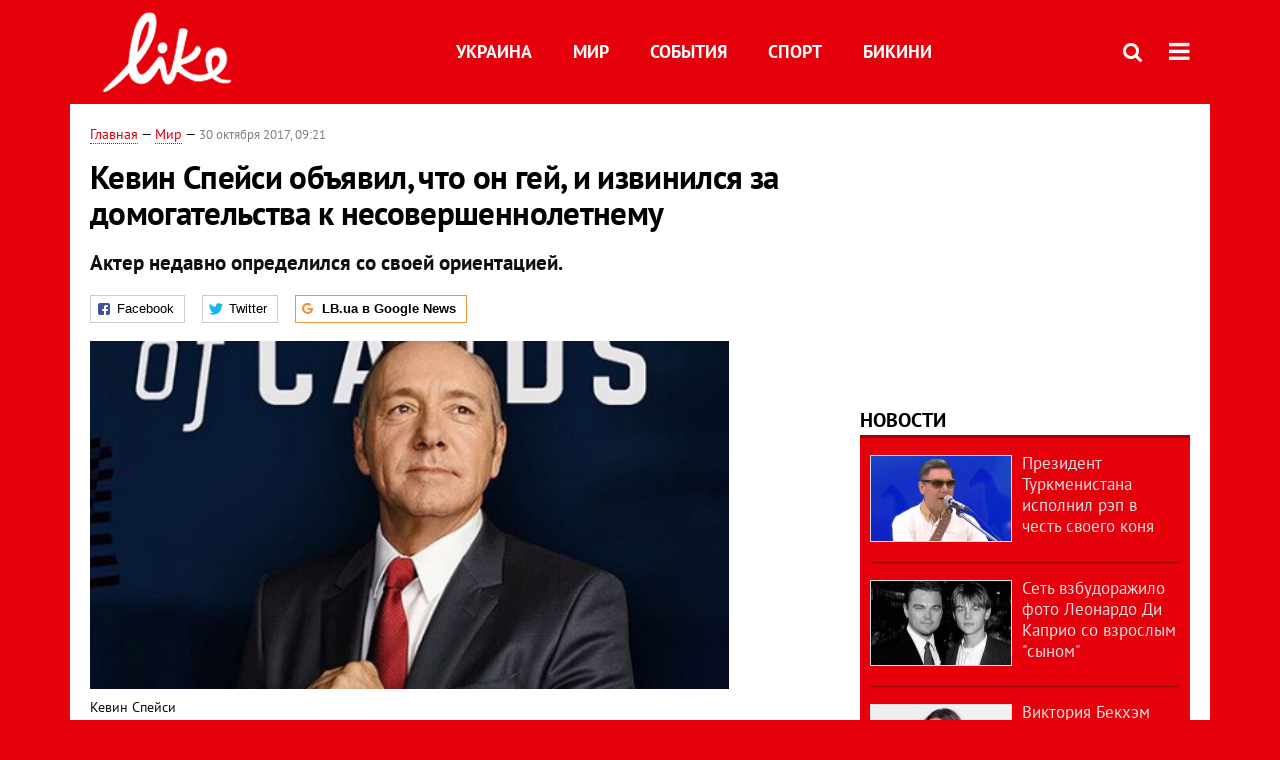

--- FILE ---
content_type: text/html; charset=utf-8
request_url: https://like.lb.ua/lenta/2017/10/30/27495_kevin_speysi_obyavil_gey.html
body_size: 8775
content:
<!DOCTYPE html>
<html>
<head>

	<meta http-equiv="content-type" content="text/html;charset=utf-8">
	<title>Кевин Спейси объявил, что он гей, и извинился за домогательства к несовершеннолетнему - портал о знаменитостях LIKE</title>
	<meta name="keywords" content="геи,секс,Харви Вайнштейн,Кевин Спейси">
	<meta name="description" content="Актер недавно определился со своей ориентацией.">
	    <link rel="canonical" href="https://like.lb.ua/lenta/2017/10/30/27495_kevin_speysi_obyavil_gey.html" />
    	
    <meta name="format-detection" content="telephone=no">

            <link rel="dns-prefetch" href="//i.lb.ua">
    <link rel="dns-prefetch" href="//www.facebook.com">
    <link rel="dns-prefetch" href="//www.googletagservices.com">
    <link rel="dns-prefetch" href="//googleads.g.doubleclick.net">
    <link rel="dns-prefetch" href="//pagead2.googlesyndication.com">

    <link rel="preload" href="/media//545/news/fonts/ptsans.woff2" as="font" type="font/woff2" crossorigin>
    <link rel="preload" href="/media//545/news/fonts/ptsansb.woff2" as="font" type="font/woff2" crossorigin>
    <link rel="preload" href="/media//545/news/fonts/icons.woff2" as="font" type="font/woff2" crossorigin>

    <link rel="preload" href="/media//545/news/css/style.css" type="text/css" as="style" onload="this.onload=null;this.rel='stylesheet'">

    <link rel="preload" href="/media//545/news/js/jquery-3.1.1.min.js" as="script">
    <link rel="preload" href="/media//545/news/js/common.js" as="script">
    <link rel="preload" href="//pagead2.googlesyndication.com/pagead/js/adsbygoogle.js" as="script">
        <link rel="preload" href="/media//545/news/css/social-likes.css" type="text/css" as="style" onload="this.onload=null;this.rel='stylesheet'">

		<link rel="alternate" type="application/rss+xml" title="LB.ua RSS" href="https://lb.ua/export/rss.xml">
	
	<!-- facebook -->
			<meta property="fb:app_id" content="147594101940225">
	<meta property="fb:admins" content="100001550293023">
	<meta property="og:site_name" content="LB.ua">
    <meta name="twitter:site" content="@lb_ua">
	    <meta name="RESOURCE-TYPE" content="DOCUMENT" />
    <meta name="DISTRIBUTION" content="GLOBAL" />

	<meta property="og:url" content="https://like.lb.ua/lenta/2017/10/30/27495_kevin_speysi_obyavil_gey.html"/>
    <meta property="og:type" content="article"/>
	<meta property="og:title" content="Кевин Спейси объявил что он гей и извинился за домогательства к несовершеннолетнему"/>
	<meta property="og:description" content="Актер недавно определился со своей ориентацией." />

    <meta name="twitter:title" content="Кевин Спейси объявил что он гей и извинился за домогательства к несовершеннолетнему" />
    <meta name="twitter:description" content="Актер недавно определился со своей ориентацией." />

	    <meta property="og:image" content="https://i.lb.ua/splash/103/44/59f6d7887cf6e_360_160.png"/>
    <meta property="og:image:width" content="360"/>
    <meta property="og:image:height" content="160"/>
    <meta property="og:image:secure_url" content="https://i.lb.ua/splash/103/44/59f6d7887cf6e_360_160.png"/>
    <meta property="og:image:width" content="360"/>
    <meta property="og:image:height" content="160"/>
    <meta property="og:image" content="https://i.lb.ua/splash/103/44/59f6d7887cf6e_140_85.png"/>
    <meta property="og:image:width" content="140"/>
    <meta property="og:image:height" content="85"/>

    <meta name="twitter:image" content="https://i.lb.ua/splash/103/44/59f6d7887cf6e.png" />
    <meta name="twitter:card" content="summary_large_image">

        
    <meta name="viewport" content="width=device-width,initial-scale=1,user-scalable=yes">

	<!-- CSS -->
	    	    <link rel="stylesheet" href="/media//545/news/css/style.css">
    <link rel="shortcut icon" type="image/x-icon" href="/favicon.ico">
    	<link rel="stylesheet" type="text/css" media="screen" href="/media//545/like/css/like.css" />
    <link rel="stylesheet" href="/media//545/news/css/social-likes.css">

	    <script src="/media//545/news/js/jquery-3.1.1.min.js"></script>
        <script async src="/media//545/news/js/common.js"></script>
		
        <script async src="https://securepubads.g.doubleclick.net/tag/js/gpt.js"></script>
    <script>
        window.googletag = window.googletag || {cmd: []};
    </script>
    
        <script async src="https://pagead2.googlesyndication.com/pagead/js/adsbygoogle.js"></script>
    <script>
    (adsbygoogle = window.adsbygoogle || []).push({
          google_ad_client: "ca-pub-6096932064585080",
          enable_page_level_ads: true });
    </script>
    
        <script type="application/ld+json">
    {
        "@context": "https://schema.org",
        "@type": "NewsArticle",
        "mainEntityOfPage": {
            "@type": "WebPage",
            "@id": "https://like.lb.ua/lenta/2017/10/30/27495_kevin_speysi_obyavil_gey.html"
        },
        "headline": "Кевин Спейси объявил, что он гей, и извинился за домогательства к несовершеннолетнему",
                "image": [
            "https://i.lb.ua/splash/103/44/59f6d7887cf6e.png"
        ],
                "datePublished": "2017-10-30T09:21:00+02:00",
        "dateModified": "2017-10-31T10:31:00+02:00",
                "publisher": {
            "@type": "Organization",
            "name": "LB.ua",
            "alternateName": "Лівий берег",
            "logo": {
                "@type": "ImageObject",
                "url": "https://lb.ua/media/news/img/logo/logo.white.png"
            }
        }
    }
    </script>
</head>


<body >


<header class="site-header">
	<div class="layout">
	<div class="layout-wrapper clearfix">
        <nav class="header">
                        <div class="logo"><a href="https://like.lb.ua"></a></div>
                        <ul class="nav-menu nav-menu-right">
                                <li class="nav-item nav-item-donate"><a href="https://lb.ua/donate" target="_blank"><span>Поддержать</span></a></li>
                
                
                                <li class="nav-item nav-item-search hide-on-phone"><a href="#header-search" data-toggle="collapse" aria-expanded="false" aria-controls="header-search"><span class="icons icon-search" ></span></a></li>
                
                
				<li class="nav-item nav-item-menu dropdown"><a a href="javascript:void(0);" onclick="return false;" type="button" data-toggle="dropdown"><span class="icons icon-bars"/></a>
    <ul class="dropdown-menu dropdown-right">
        <li><a href="/celebrities">Украина</a></li>
        <li><a href="/lenta">Мир</a></li>
        <li><a href="/events">События</a></li>
        <li><a href="/tag/245_sport">Спорт</a></li>
        <li><a href="/bikini">Бикини</a></li>
        <li><a href="/archive">Архив</a></li>
    </ul>
</li>
            </ul>

            <ul class="nav-menu nav-menu-main">
    <li><a href="/celebrities">Украина</a></li>
    <li class="nav-item-analytics"><a href="/lenta">Мир</a></li>
    <li class="nav-item-blogs"><a href="/events">События</a></li>
    <li class="nav-item-photo"><a href="/tag/245_sport">Спорт</a></li>
    <li class="nav-item-photo"><a href="/bikini">Бикини</a></li>
</ul>

    		
        </nav>
	</div>
	</div>

        <div class="collapse" id="header-search">
    <div class="layout">
        <div class="layout-wrapper">
            <form class="search-form" action="/search">
                <input class="search-txt" type="text" name="q" placeholder="Фраза для поиска"/>
                <button class="search-btn" type="submit"><span class="icons icon-search"></span></button>
            </form>
        </div>
    </div>
    </div>
    
    	<div class="sub-menu">
	<div class="layout">
		<div class="layout-wrapper">
			<ul class="nav-links">
						    				    			    						</ul>
		</div>
	</div>
	</div>
    
</header>

    
<div class="site-content layout layout-material">

        <div class="layout-wrapper clearfix">

        
		<div class="col-content ">
		    <div class="col-content-wrapper clearfix">

            <article class="material" itemscope itemtype="https://schema.org/NewsArticle">
    	
	<div class="header">
		<div class="date">
                        <a href="https://like.lb.ua">Главная</a> &mdash;
                            <a href="/lenta">Мир</a> &mdash;                                                                 <time class="time" pubdate itemprop="datePublished" datetime="2017-10-30T09:21:00Z">30 октября 2017, 09:21</time>                        <meta itemprop="dateModified" content="2017-10-31"/>
		</div>

        
                <h1 itemprop="headline">Кевин Спейси объявил, что он гей, и извинился за домогательства к несовершеннолетнему
                    </h1>
        
		

                <div class="material-h2" itemprop="description"><p>Актер недавно определился со своей ориентацией.</p></div>
        
                                    <meta itemprop="author" content="LB.ua">                        	</div>

        <div class="social-likes" ><div class="facebook" title="Подiлитись посиланням на Фейсбуці">Facebook</div>
<div class="twitter" title="Подiлитись посиланням у Твіттері">Twitter</div>
<div class="social-likes__widget social-likes__widget_gnews">
    <a href="https://news.google.com/publications/CAAiEDV6tMkld_qrUyPPCI79mAIqFAgKIhA1erTJJXf6q1MjzwiO_ZgC?hl=uk&gl=UA&ceid=UA:uk" target="_blank" rel="nofollow">
        <span class="social-likes__button"><span class="social-likes__icon social-likes__icon_gnews"></span><strong>LB.ua в Google News</strong></span>
    </a>
</div>
</div>
    
	
		<div class="image" itemprop="image" itemscope itemtype="https://schema.org/ImageObject" data-ad-ignore="true">
		<img loading="lazy" src="https://i.lb.ua/splash/103/44/59f6d7887cf6e.png" alt="Кевин Спейси объявил, что он гей, и извинился за домогательства к несовершеннолетнему" >
        <meta itemprop="width" content="480" />
        <meta itemprop="height" content="262" />
        <meta itemprop="url" content="https://i.lb.ua/splash/103/44/59f6d7887cf6e.png" />
		<div class="label">Кевин Спейси</div>		<div class="author">Фото: instagram.com/kevinspacey</div>	</div>
	
	
	

	
        <div itemprop="articleBody"><p>Голливудский актер <a href="https://like.lb.ua/events/2016/01/22/25149_bono_di_kaprio_kevin_speysi_emma.html">Кевин Спейси</a>, известный по фильмам "Красота по-американски" и сериалу "Карточный
домик", совершил каминг-аут.</p>
<p>58-летний Спейси заявил, что определился со своими сексуальными предпочтения, а также извинился за домогательства к несовершеннолетнему.</p>
<p>Ранее актер имел отношения и с женщинами и с мужчинами, но сейчас выбрал жизнь гея.<div class="video"><blockquote class="twitter-tweet" data-lang="ru"><p lang="und" dir="ltr"><a href="https://t.co/X6ybi5atr5">pic.twitter.com/X6ybi5atr5</a></p>&mdash; Kevin Spacey (@KevinSpacey) <a href="https://twitter.com/KevinSpacey/status/924848412842971136?ref_src=twsrc%5Etfw">30 октября 2017 г.</a></blockquote> <script async src="https://platform.twitter.com/widgets.js" charset="utf-8"></script></div></p>
<p>"Знаю, что вокруг меня ходит много историй, они подпитываются тем фактом, что я сильно защищаю свою личную жизнь. Мои близкие знают, что у меня были отношения и с женщинами и с мужчинами. Я любил
романтические встречи с мужчинами на протяжении всей моей жизни, и теперь я выбираю жить как гей. Я хочу разобраться с этим честно и открыто, и это начинается с изучения моего собственного
поведения", - написал Спейси.</p>
<p>Актер также извинился перед Энтони Рэппом, сыгравшим в сериале Star Trek, за инцидент с домогательствами. Спейси попросил простить его за недопустимое пьяное поведение.</p>
<p>Издание Buzzfeed News сообщает, что 14-летний Энтони Рэпп познакомился со Спейси, когда оба выступали в бродвейских шоу. По словам Рэппа, актер пригласил его на вечеринку в свою квартиру, а в
финале, когда гости разошлись, толкнул его на кровать и сексуально домогался.</p>
<p>Напомним, Кевин Спейси принес извинения на волне голливудской волны признаний и разоблачений, начавшейся после <a href="https://like.lb.ua/lenta/2017/10/09/27388_gollivudskiy_prodyuser_harvi.html">секс-скандала с Харви Вайнштейном</a>.</p></div>
    

	

	
	

    

            

            

    
            

    <div class="hidden" itemprop="publisher" itemscope itemtype="https://schema.org/Organization">
        <meta itemprop="name" content="LB.ua" />
        <div class="hidden" itemprop="logo" itemscope itemtype="https://schema.org/ImageObject">
            <meta itemprop="url" content="https://lb.ua/media/news/img/logo/logo.png" />
        </div>
    </div>
    <meta itemscope itemprop="mainEntityOfPage" itemType="https://schema.org/WebPage" itemid="https://like.lb.ua/lenta/2017/10/30/27495_kevin_speysi_obyavil_gey.html" />


    <noindex>
            <div class="block read-social">Читайте главные новости LB.ua в социальных сетях <a href="https://www.facebook.com/%D0%9B%D1%96%D0%B2%D0%B8%D0%B9-%D0%91%D0%B5%D1%80%D0%B5%D0%B3-LBUA-111382865585059">Facebook</a>, <a href="https://twitter.com/lb_ua">Twitter</a> и <a href="https://t.me/lbua_official">Telegram</a></div>
    
            
            
        
    
                    </noindex>

    
    


                <div class="block sources thin-link" itemprop="keywords"><span>Темы: </span><a href="/tag/51_gei" rel="tag">геи</a>, <a href="/tag/1407_seks" rel="tag">секс</a>, <a href="/tag/2738_harvi_vaynshteyn" rel="tag">Харви Вайнштейн</a>, <a href="/tag/2746_kevin_speysi" rel="tag">Кевин Спейси</a></div>
        

            <div class="block social-likes social-bottom" ><div class="facebook" title="Подiлитись посиланням на Фейсбуці">Facebook</div>
<div class="twitter" title="Подiлитись посиланням у Твіттері">Twitter</div>
<div class="social-likes__widget social-likes__widget_gnews">
    <a href="https://news.google.com/publications/CAAiEDV6tMkld_qrUyPPCI79mAIqFAgKIhA1erTJJXf6q1MjzwiO_ZgC?hl=uk&gl=UA&ceid=UA:uk" target="_blank" rel="nofollow">
        <span class="social-likes__button"><span class="social-likes__icon social-likes__icon_gnews"></span><strong>LB.ua в Google News</strong></span>
    </a>
</div>
</div>
        </article>



<div class="material-related">
    
                        
                                    

<noindex>
    
    
                <section class="block related-news">
<h3 class="caption">Читайте в разделе</h3>
<ul class="lenta lenta-column-2 like-imagefeed">
        <li>
        <div class="image"><a href="https://like.lb.ua/lenta/2017/10/30/27497_zvezda_zacharovannih_rasskazala.html"><img loading="lazy" src="https://i.lb.ua/splash/019/19/59f732fb6befc_360_160.jpeg" alt="Звезда &quot;Зачарованных&quot; рассказала, сколько Вайнштейн предлагал ей за молчание об изнасиловании" ><div class="rubric">Мир</div></div></a>
        <div class="info"><div class="title"><a href="https://like.lb.ua/lenta/2017/10/30/27497_zvezda_zacharovannih_rasskazala.html">Звезда "Зачарованных" рассказала, сколько Вайнштейн предлагал ей за молчание об изнасиловании</a></div><p>После скандальной публикации продюсер пытался купить одну из своих жертв.</p></div>
    </li>
		        <li>
        <div class="image"><a href="https://like.lb.ua/lenta/2017/10/27/27491_anfisa_chehova_razvelas_muzhem.html"><img loading="lazy" src="https://i.lb.ua/splash/025/15/59f345eba8ec2_360_160.png" alt="Анфиса Чехова развелась с мужем" ><div class="rubric">Мир</div></div></a>
        <div class="info"><div class="title"><a href="https://like.lb.ua/lenta/2017/10/27/27491_anfisa_chehova_razvelas_muzhem.html">Анфиса Чехова развелась с мужем</a></div><p>Супруги воспитывают пятилетнего сына Соломона.</p></div>
    </li>
		        <li>
        <div class="image"><a href="https://like.lb.ua/lenta/2017/10/27/27490_beremennaya_dzhessika_alba_soobshchila.html"><img loading="lazy" src="https://i.lb.ua/splash/112/36/59f344c525375_360_160.png" alt="Беременная Джессика Альба сообщила пол ребенка" ><div class="rubric">Мир</div></div></a>
        <div class="info"><div class="title"><a href="https://like.lb.ua/lenta/2017/10/27/27490_beremennaya_dzhessika_alba_soobshchila.html">Беременная Джессика Альба сообщила пол ребенка</a></div><p>Актриса скоро родит третьего малыша.</p></div>
    </li>
		        <li>
        <div class="image"><a href="https://like.lb.ua/lenta/2017/10/27/27485_bred_pitt_nazval_brak_dzholi_12.html"><img loading="lazy" src="https://i.lb.ua/splash/032/44/59f23793c8b28_360_160.jpeg" alt="Брэд Питт назвал брак с Джоли &quot;12 годами ужаса&quot;" ><div class="rubric">Мир</div></div></a>
        <div class="info"><div class="title"><a href="https://like.lb.ua/lenta/2017/10/27/27485_bred_pitt_nazval_brak_dzholi_12.html">Брэд Питт назвал брак с Джоли "12 годами ужаса"</a></div><p>После развода актер начал посещать психотерапевта.</p></div>
    </li>
	<li class="adv-block"><div class="adv-banner-list-1">
<!-- Content.336x280 -->
<ins class="adsbygoogle"
     style="display:inline-block;width:336px;height:280px"
     data-ad-client="ca-pub-6096932064585080"
     data-ad-slot="1711130680"></ins>
<script>
(adsbygoogle = window.adsbygoogle || []).push({});
</script></div></li>	        <li>
        <div class="image"><a href="https://like.lb.ua/lenta/2017/10/26/27483_pevitsa_fergi_rasplakalas_efire.html"><img loading="lazy" src="https://i.lb.ua/splash/080/48/59f1a4eb2f587_360_160.png" alt="Певица Ферги расплакалась в эфире, заговорив о разводе" ><div class="rubric">Мир</div></div></a>
        <div class="info"><div class="title"><a href="https://like.lb.ua/lenta/2017/10/26/27483_pevitsa_fergi_rasplakalas_efire.html">Певица Ферги расплакалась в эфире, заговорив о разводе</a></div><p>Звезда недавно рассталась с мужем.</p></div>
    </li>
		    </ul></section>    

    </noindex>
</div>


<noindex>
<div class="float_container_t0 hidden"></div>
<div class="float_container_t2 hidden"></div>
</noindex>

	    	</div>

        		</div>

		<aside class="col-right">
        	
			
	<section class="adv-banner-3">
    <!-- Premium -->
    <ins class="adsbygoogle" style="display:block" data-ad-client="ca-pub-6096932064585080" data-ad-slot="6215639078" data-ad-format="auto" data-full-width-responsive="true"></ins>
    <script>(adsbygoogle = window.adsbygoogle || []).push({});</script>
</section>
		<section class="have-background section-column-2">
<div class="caption"><a href="/lenta">Новости</a></div>
<ul class="feed background">
		<li>
		<a href="https://like.lb.ua/lenta/2019/04/29/30137_prezident_turkmenistana_ispolnil.html"><img loading="lazy" src="https://i.lb.ua/splash/019/34/5cc72ab50d216_140_85.png" alt="Президент Туркменистана исполнил рэп в честь своего коня" class="photo">Президент Туркменистана исполнил рэп в честь своего коня</a>
	</li>
		<li>
		<a href="https://like.lb.ua/lenta/2019/04/25/30122_set_vzbudorazhilo_foto_leonardo_di.html"><img loading="lazy" src="https://i.lb.ua/splash/092/48/5cc18f4ca3bb9_140_85.png" alt="Сеть взбудоражило фото Леонардо Ди Каприо со взрослым &quot;сыном&quot;" class="photo">Сеть взбудоражило фото Леонардо Ди Каприо со взрослым "сыном"</a>
	</li>
		<li>
		<a href="https://like.lb.ua/lenta/2019/04/24/30121_viktoriya_bekhem_obyavila.html"><img loading="lazy" src="https://i.lb.ua/splash/049/27/5cc06181bd696_140_85.png" alt="Виктория Бекхэм объявила о прибавлении в ее семье " class="photo">Виктория Бекхэм объявила о прибавлении в ее семье </a>
	</li>
		<li>
		<a href="https://like.lb.ua/lenta/2019/04/23/30117_steysi_amber_uord-plameneyushchaya.html"><img loading="lazy" src="https://i.lb.ua/splash/121/27/5cbf05873b70e_140_85.jpeg" alt="Стэйси Амбер Уорд – пламенеющая супруга капитана клуба Английской Премьер-Лиги" class="photo">Стэйси Амбер Уорд – пламенеющая супруга капитана клуба Английской Премьер-Лиги</a>
	</li>
		<li>
		<a href="https://like.lb.ua/lenta/2019/04/19/30099_dyadyu_prezidenta_sirii_sudit.html"><img loading="lazy" src="https://i.lb.ua/splash/034/61/5cb8a981c6511_140_85.jpeg" alt="Дядю президента Сирии будут судить за мошенничество" class="photo">Дядю президента Сирии будут судить за мошенничество</a>
	</li>
		<li class="show-more"><a href="/newsfeed">Еще новостей!</a></li>
</ul>
</section>

	

		<section class="have-background section-column-2">
<div class="caption"><a href="/lenta">Бикини</a></div>
<ul class="feed background">
		<li>
		<a href="https://like.lb.ua/bikini/2019/04/16/30084_beremennaya_tina_kunaki_obnazhilas.html"><img loading="lazy" src="https://i.lb.ua/splash/050/03/5cb49cbbc0d11_140_85.png" alt="Беременная Тина Кунаки обнажилась для обложки глянца" class="photo">Беременная Тина Кунаки обнажилась для обложки глянца</a>
	</li>
		<li>
		<a href="https://like.lb.ua/bikini/2019/03/26/29970_kendall_dzhenner_zasvetila_yagoditsi.html"><img loading="lazy" src="https://i.lb.ua/splash/041/26/5c9915302aed5_140_85.png" alt="Кендалл Дженнер засветила ягодицы в леопардовом бикини" class="photo">Кендалл Дженнер засветила ягодицы в леопардовом бикини</a>
	</li>
		<li>
		<a href="https://like.lb.ua/bikini/2019/03/21/29944_zvezda_filma_devushka_bez.html"><img loading="lazy" src="https://i.lb.ua/splash/080/20/5c92480d4dab9_140_85.png" alt="Звезда фильма &quot;Девушка без комплексов&quot; пробежалась голой по парку" class="photo">Звезда фильма "Девушка без комплексов" пробежалась голой по парку</a>
	</li>
		<li>
		<a href="https://like.lb.ua/bikini/2019/03/20/29943_golaya_kortni_kardashyan_prikrila.html"><img loading="lazy" src="https://i.lb.ua/splash/087/19/5c92441c8f974_140_85.png" alt="Голая Кортни Кардашян прикрыла интимные места пеной" class="photo">Голая Кортни Кардашян прикрыла интимные места пеной</a>
	</li>
		<li class="show-more"><a href="/newsfeed">Еще Бикини!</a></li>
</ul>
</section>

	<section class="adv-block">
<div class="adv-banner-4 sticked hide-on-tablet hide-on-phone">
<div class="adv-caption">Реклама</div>
<!-- Index.300x600 -->
<ins class="adsbygoogle"
     style="display:inline-block;width:300px;height:600px"
     data-ad-client="ca-pub-6096932064585080"
     data-ad-slot="8605697088"></ins>
<script>
(adsbygoogle = window.adsbygoogle || []).push({});
</script></div>
</section>


		
			</aside>

	</div>
    
</div>


<footer class="site-footer">
	<div class="layout">
<div class="layout-wrapper clearfix">
	<a class="scroll-top" href="#"></a>
	<div class="footer-links">
		<ul>
			
            <li><a href="https://lb.ua/about">Про нас</a></li>
            <li><a href="https://lb.ua/reklama">Реклама на сайте</a></li>
            <li><a href="https://lb.ua/events">Ивенты</a></li>
            <li><a href="https://lb.ua/contacts">Редакция</a></li>
            <li><a href="/about/standards">Политики и стандарты</a></li>
			<li><a href="https://lb.ua/terms">Пользовательское соглашение</a></li>
		</ul>
	</div>

	<div class="about">
                <p>При полном или частичном воспроизведении материалов прямая гиперссылка на LB.ua обязательна! Перепечатка, копирование, воспроизведение или иное использование материалов, в которых содержится ссылка на агентство "Українськi Новини" и "Украинская Фото Группа" запрещено.</p>
        <p>Материалы, которые размещаются на сайте с меткой "Реклама" / "Новости компаний" / "Пресрелиз" / "Promoted", являются рекламными и публикуются на правах рекламы. , однако редакция участвует в подготовке этого контента и разделяет мнения, высказанные в этих материалах.</p>
        <p>Редакция не несет ответственности за факты и оценочные суждения, обнародованные в рекламных материалах. Согласно украинскому законодательству, ответственность за содержание рекламы несет рекламодатель.</p>
        <p>Международный Фонд "Возрождение" обеспечивает институциональную поддержку редакции LB.UA в рамках программы "Социальный капитал". Материалы изготовленные в рамках поддержки отражают позицию авторов и не обязательно совпадают с позицией Международного Фонда "Возрождение".</p>
        <p>Субъект в сфере онлайн-медиа; идентификатор медиа - R40-05097</p>
            </div>
	<div class="counters">
                <span><a rel="nofollow" href="https://serpstat.com/uk/"><img loading="lazy" src="/media//545/news/img/icos/serpstat.svg" alt="Serpstat" width="140" height="33""></a></span>
        
        
        		    		<!-- Google tag (gtag.js) -->
<script async src="https://www.googletagmanager.com/gtag/js?id=G-NN80XYQ9DK"></script>
<script>
    window.dataLayer = window.dataLayer || [];
    function gtag(){dataLayer.push(arguments);}
    gtag('js', new Date());
    gtag('config', 'G-NN80XYQ9DK');
    
</script>

<!-- Facebook Pixel Code
<script>
!function(f,b,e,v,n,t,s)
{if(f.fbq)return;n=f.fbq=function(){n.callMethod?
n.callMethod.apply(n,arguments):n.queue.push(arguments)};
if(!f._fbq)f._fbq=n;n.push=n;n.loaded=!0;n.version='2.0';
n.queue=[];t=b.createElement(e);t.async=!0;
t.src=v;s=b.getElementsByTagName(e)[0];
s.parentNode.insertBefore(t,s)}(window, document,'script',
'https://connect.facebook.net/en_US/fbevents.js');
fbq('init', '440471506375777');
fbq('track', 'PageView');
</script>
<noscript><img height="1" width="1" style="display:none"
src="https://www.facebook.com/tr?id=440471506375777&ev=PageView&noscript=1"
/></noscript>
 End Facebook Pixel Code -->

			</div>
</div>
</div>


<div class="overlay" id="overlay"></div>


<div id="popup_mistake" class="popup do-mistake" url="/core/orphus/">
	<div class="caption">Найдена ошибка! <div class="close"></div></div>
	<div class="title">Текст с ошибкой:</div>
	<div class="text-w-mistake"></div>
	<div>Ошибка в том, что:</div>
	<textarea></textarea>
	<br style="clear: both;" />
	<a class="button" name="send" href="#">Отправить</a>
	<a class="no-mistake" name="close" href="#">Ой, это не ошибка!</a>
</div>


<div id="act-login" class="popup do-login">

</div>

</footer>



</body>

<!-- like.vm2.gg2.lb.ua :: 2026-01-25 04:29:47 -->
</html>

--- FILE ---
content_type: text/html; charset=utf-8
request_url: https://www.google.com/recaptcha/api2/aframe
body_size: 269
content:
<!DOCTYPE HTML><html><head><meta http-equiv="content-type" content="text/html; charset=UTF-8"></head><body><script nonce="l9CvR12VH0SglZPHzBS4PA">/** Anti-fraud and anti-abuse applications only. See google.com/recaptcha */ try{var clients={'sodar':'https://pagead2.googlesyndication.com/pagead/sodar?'};window.addEventListener("message",function(a){try{if(a.source===window.parent){var b=JSON.parse(a.data);var c=clients[b['id']];if(c){var d=document.createElement('img');d.src=c+b['params']+'&rc='+(localStorage.getItem("rc::a")?sessionStorage.getItem("rc::b"):"");window.document.body.appendChild(d);sessionStorage.setItem("rc::e",parseInt(sessionStorage.getItem("rc::e")||0)+1);localStorage.setItem("rc::h",'1769308193240');}}}catch(b){}});window.parent.postMessage("_grecaptcha_ready", "*");}catch(b){}</script></body></html>

--- FILE ---
content_type: application/javascript; charset=utf-8
request_url: https://fundingchoicesmessages.google.com/f/AGSKWxXdtq_YJpoL3xoK2CRCyYntVgGN81CpX3gfuJz63F5Mpz0L28QDoJj39tGLI_Sipv9M6n93k2AS8zzXIuNJCoKBtHY9kACS0ruf5oTxbJr3G4Lw5rv8wZOei4umFGB4_PO0P6mLvKnLeN0bp5GE-fpXOYCYym3Qj4-9_z18uZ47aEZe9kb6ErlQkPhj/_;adsense_/beta-ad./adf.cgi?/ad/timing./imlive300_
body_size: -1289
content:
window['79e6e7f2-325d-4247-8570-258e3afdc2c4'] = true;